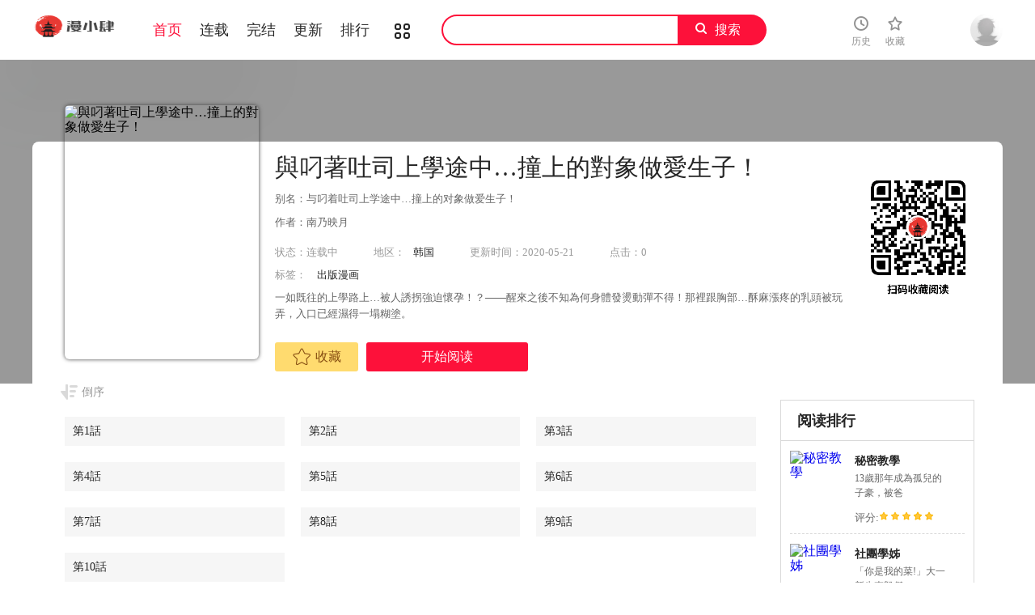

--- FILE ---
content_type: text/html; charset=utf-8
request_url: https://www.ikanmh.top/book/30
body_size: 6594
content:
                                <!DOCTYPE html>
<html>
<head>
    <meta http-equiv="Content-Type" content="text/html; charset=UTF-8">
    
<title>與叼著吐司上學途中&hellip;撞上的對象做愛生子！,韩漫與叼著吐司上學途中&hellip;撞上的對象做愛生子！最终话,與叼著吐司上學途中&hellip;撞上的對象做愛生子！漫画在线观看,與叼著吐司上學途中&hellip;撞上的對象做愛生子！韩国漫画百度云网盘下载,與叼著吐司上學途中&hellip;撞上的對象做愛生子！韩漫完整版免费在线观看,18韩漫无羞遮漫画,漫小肆韓漫</title>
<meta name="keywords" content="與叼著吐司上學途中&hellip;撞上的對象做愛生子！,韩漫與叼著吐司上學途中&hellip;撞上的對象做愛生子！最终话,與叼著吐司上學途中&hellip;撞上的對象做愛生子！漫画在线观看,與叼著吐司上學途中&hellip;撞上的對象做愛生子！最新一话,與叼著吐司上學途中&hellip;撞上的對象做愛生子！韩漫完整版免费在线观看,18韩漫无羞遮漫画,漫小肆韓漫"/>
<meta name="description" content="提供與叼著吐司上學途中&hellip;撞上的對象做愛生子！最新话更新,与叼着吐司上学途中&hellip;撞上的对象做爱生子！是一部韩国，类型为出版漫画的高人气漫画，漫画简介：一如既往的上學路上&hellip;被人誘拐強迫懷孕！？&mdash;&mdash;醒來之後不知為何身體發燙動彈不得！那裡跟胸部&hellip;酥麻漲疼的乳頭被玩弄，入口已經濕得一塌糊塗。">

    <link rel="shortcut icon" href="/static/images/favicon.ico">
    <link href="/static/css/style.css" rel="stylesheet" type="text/css">
    <link href="/static/css/userinfo-vendor.css" rel="stylesheet" type="text/css">
    <link href="/static/css/dm5_style.css" rel="stylesheet" type="text/css">
    
<link rel="stylesheet" href="/static/css/jquery-ui-1.7.3.custom.css">

    <script src="https://cdnjs.cloudflare.com/ajax/libs/jquery/1.12.4/jquery.min.js"></script>
    <script src="/static/js/index.js"></script>
</head>

<body class="white">
<!-- 页面头部 -->
<header class="header container-fluid " style="left: 0px;">
    <div class="container">
        <!-- 左侧logo -->
        <a href="/">
            <img class="header-logo" src="/static/images/header-logo.png">
        </a>
        <!-- 左侧菜单标题 -->
        <ul class="header-title">
            <li><a href="/">首页</a></li>
            <li><a href="/booklist?end=0">连载</a></li>
            <li><a href="/booklist?end=1">完结</a></li>
            <li><a href="/update">更新</a></li>
            <li><a href="/rank">排行</a></li>
            <li><a href="/booklist"><i class="icon icon-cat" style="font-size:19px;vertical-align: sub;"></i></a></li>
        </ul>
        <script>
            var url = location.href;
            if (url.indexOf('booklist') > -1) {
                if (url.indexOf('end=0') > -1) {
                    $('.header-title li a').eq(1).addClass('active');
                } else if (url.indexOf('end=1') > -1) {
                    $('.header-title li a').eq(2).addClass('active');
                } else {
                    $('.header-title li a').eq(5).addClass('active');
                }
            }  else if (url.indexOf('rank') > -1) {
                $('.header-title li a').eq(4).addClass('active');
            } else if (url.indexOf('update') > -1) {
                $('.header-title li a').eq(3).addClass('active');
            } else {
                $('.header-title li a').eq(0).addClass('active');
            }
        </script>
        <!-- 搜索栏 -->
        <div class="header-search">
            <input id="txtKeywords" type="text" value="">
            <a id="btnSearch">搜索</a>
            <script>
                $('#btnSearch').click(function () {
                    var keyword = $('#txtKeywords').val();
                    window.location.href = '/search?keyword=' + keyword;
                })
            </script>
        </div>
        <ul class="header-bar">

            <li class="hover">
                <a href="/history" target="_blank">
                    <i class="icon icon-clock"></i>
                    <p>历史</p>
                </a>
            </li>
            <li class="hover">
                <a href="/bookshelf" data-isload="0" target="_blank">
                    <i class="icon icon-fav"></i>
                    <p>收藏</p>
                    <span class="red-sign"></span>
                </a>
            </li>
        </ul>
        <div class="header_login hover">
                        <a href="/login" class="js_header_login_btn">
                            <img data-isload="0" class="header-avatar" src="/static/images/mrtx.gif">
            </a>
        </div>
    </div>
</header>

<div class="">
    <section class="banner_detail">
        <div class="banner_border_bg">
            <img class="banner_detail_bg" src="https://www.jjmhw2.top/static/upload/book/30/cover.jpg" alt="與叼著吐司上學途中&hellip;撞上的對象做愛生子！" style="width: 100%;height:auto;filter: progid:DXImageTransform.Microsoft.Blur(PixelRadius=60, MakeShadow=false);">
        </div>
        <div class="banner_detail_form">
            <div class="cover">
                <img src="https://www.jjmhw2.top/static/upload/book/30/cover.jpg" alt="與叼著吐司上學途中&hellip;撞上的對象做愛生子！">
                <div class="sr-qrcode">
                    <img src="/static/images/wxqrcode.jpg" alt="與叼著吐司上學途中&hellip;撞上的對象做愛生子！">
                </div>
            </div>
            <div class="info">
                <h1>與叼著吐司上學途中&hellip;撞上的對象做愛生子！</h1>
                <p class="subtitle">别名：与叼着吐司上学途中&hellip;撞上的对象做爱生子！</p>
                <p class="subtitle">作者：南乃映月</p>
                <p class="tip">
                    <span class="block">状态：<span>连载中</span></span>
                    <span class="block ticai">地区：<a href="/booklist/?area=1" target="_blank">韩国</a></span>
                    <span class="block">更新时间：2020-05-21</span>
                    <span class="block">点击：0</span>
                </p>
                <p class="tip" style="margin-top:10px;">
                    <span class="block">标签：
                                                <a href="/booklist/?tag=出版漫画" target="_blank">出版漫画</a>
                                            </span>
                </p>
                <p class="content" style="position: relative;overflow : hidden;text-overflow: ellipsis;display: -webkit-box;-webkit-box-orient: vertical;">
                    一如既往的上學路上&hellip;被人誘拐強迫懷孕！？&mdash;&mdash;醒來之後不知為何身體發燙動彈不得！那裡跟胸部&hellip;酥麻漲疼的乳頭被玩弄，入口已經濕得一塌糊塗。                </p>
                <div class="bottom" style="width: 850px;bottom: 30px;">
                                        <a href="/login" class="btn-1 btn_collection"><i class="icon icon-fav2"></i>收藏</a>
                                            <a href="/chapter/306" class="btn-2">开始阅读</a>
                                                            </div>
            </div>
            <script>
                $('#addfavor').click(function () {
                    var val = $(this).attr('data-val');
                    $.post({
                        url:`/addfavor`,
                        data:{'book_id' : 30, 'val' : val },
                        success: function (res) {
                            if (res.err == 1){
                                ShowDialog(res.msg);
                            } else {
                                if (res.isfavor == 1){ //表示收藏了，将控件状态改为已收藏
                                    $('a.btn-1').html('<i class="icon icon-fav2-full"></i>已收藏</a>').attr('data-val',1).addClass('active');
                                    ShowDialog('收藏成功');
                                } else { //更改为未收藏
                                    $('a.btn-1').html('<i class="icon icon-fav2"></i>收藏</a>').attr('data-val',0).removeClass('active');
                                    ShowDialog('取消收藏');
                                }
                            }
                        },
                    })
                })

            </script>
            <div style="clear: both;"></div>
        </div>
    </section>
</div>
<div class="view-comment" style="position:relative;">
    <div class="container">
        <div class="view-comment-sub">
            <div class="sub-manga">
                <h2 class="top">阅读排行</h2>
                <ul class="list">
                                        <li>
                        <div class="cover">
                            <a href="/book/418" title="秘密教學">
                                                                <img src="https://www.jjmhw2.top/static/upload/book/418/cover.jpg" alt="秘密教學">
                                                            </a>
                        </div>
                        <div class="info">
                            <p class="title">
                                <a href="/book/418" title="秘密教學">秘密教學</a>
                            </p>
                            <p class="subtitle-new">13歲那年成為孤兒的子豪，被爸</p>
                            <p class="tip"><span>评分:</span><span class="mh-star-line star-5"></span></p>
                        </div>
                    </li>
                                        <li>
                        <div class="cover">
                            <a href="/book/499" title="社團學姊">
                                                                <img src="https://www.jjmhw2.top/static/upload/book/499/cover.jpg" alt="社團學姊">
                                                            </a>
                        </div>
                        <div class="info">
                            <p class="title">
                                <a href="/book/499" title="社團學姊">社團學姊</a>
                            </p>
                            <p class="subtitle-new">「你是我的菜!」大一新生李毅傑</p>
                            <p class="tip"><span>评分:</span><span class="mh-star-line star-5"></span></p>
                        </div>
                    </li>
                                        <li>
                        <div class="cover">
                            <a href="/book/634" title="洞洞雜貨店">
                                                                <img src="https://www.jjmhw2.top/static/upload/book/634/cover.jpg" alt="洞洞雜貨店">
                                                            </a>
                        </div>
                        <div class="info">
                            <p class="title">
                                <a href="/book/634" title="洞洞雜貨店">洞洞雜貨店</a>
                            </p>
                            <p class="subtitle-new">子強繼承了爺爺在鄉下經營的小雜</p>
                            <p class="tip"><span>评分:</span><span class="mh-star-line star-5"></span></p>
                        </div>
                    </li>
                                        <li>
                        <div class="cover">
                            <a href="/book/281" title="美麗新世界">
                                                                <img src="https://www.jjmhw2.top/static/upload/book/281/cover.jpg" alt="美麗新世界">
                                                            </a>
                        </div>
                        <div class="info">
                            <p class="title">
                                <a href="/book/281" title="美麗新世界">美麗新世界</a>
                            </p>
                            <p class="subtitle-new">走後門進全國最大企業上班的豪承</p>
                            <p class="tip"><span>评分:</span><span class="mh-star-line star-5"></span></p>
                        </div>
                    </li>
                                        <li>
                        <div class="cover">
                            <a href="/book/591" title="親子餐廳的媽媽們">
                                                                <img src="https://www.jjmhw2.top/static/upload/book/591/cover.jpg" alt="親子餐廳的媽媽們">
                                                            </a>
                        </div>
                        <div class="info">
                            <p class="title">
                                <a href="/book/591" title="親子餐廳的媽媽們">親子餐廳的媽媽們</a>
                            </p>
                            <p class="subtitle-new">親子餐廳打工仔-建成每天都被怪</p>
                            <p class="tip"><span>评分:</span><span class="mh-star-line star-5"></span></p>
                        </div>
                    </li>
                                        <li>
                        <div class="cover">
                            <a href="/book/608" title="色輪眼">
                                                                <img src="https://www.jjmhw2.top/static/upload/book/608/cover.jpg" alt="色輪眼">
                                                            </a>
                        </div>
                        <div class="info">
                            <p class="title">
                                <a href="/book/608" title="色輪眼">色輪眼</a>
                            </p>
                            <p class="subtitle-new">一個普通到不行的重考生-宇榮，</p>
                            <p class="tip"><span>评分:</span><span class="mh-star-line star-5"></span></p>
                        </div>
                    </li>
                                        <li>
                        <div class="cover">
                            <a href="/book/627" title="豪門人妻">
                                                                <img src="https://www.jjmhw2.top/static/upload/book/627/cover.jpg" alt="豪門人妻">
                                                            </a>
                        </div>
                        <div class="info">
                            <p class="title">
                                <a href="/book/627" title="豪門人妻">豪門人妻</a>
                            </p>
                            <p class="subtitle-new">表面風光，實際卻是個吃土月光族</p>
                            <p class="tip"><span>评分:</span><span class="mh-star-line star-5"></span></p>
                        </div>
                    </li>
                                        <li>
                        <div class="cover">
                            <a href="/book/690" title="私宅女主人">
                                                                <img src="https://www.jjmhw2.top/static/upload/book/690/cover.jpg" alt="私宅女主人">
                                                            </a>
                        </div>
                        <div class="info">
                            <p class="title">
                                <a href="/book/690" title="私宅女主人">私宅女主人</a>
                            </p>
                            <p class="subtitle-new">俊培為了完成開拉風跑車的夢想，</p>
                            <p class="tip"><span>评分:</span><span class="mh-star-line star-5"></span></p>
                        </div>
                    </li>
                                        <li>
                        <div class="cover">
                            <a href="/book/629" title="同居上下舖">
                                                                <img src="https://www.jjmhw2.top/static/upload/book/629/cover.jpg" alt="同居上下舖">
                                                            </a>
                        </div>
                        <div class="info">
                            <p class="title">
                                <a href="/book/629" title="同居上下舖">同居上下舖</a>
                            </p>
                            <p class="subtitle-new">為了節省上下學通勤時間的柏翰，</p>
                            <p class="tip"><span>评分:</span><span class="mh-star-line star-5"></span></p>
                        </div>
                    </li>
                                        <li>
                        <div class="cover">
                            <a href="/book/744" title="人妻獵人">
                                                                <img src="https://www.jjmhw2.top/static/upload/book/744/cover.jpg" alt="人妻獵人">
                                                            </a>
                        </div>
                        <div class="info">
                            <p class="title">
                                <a href="/book/744" title="人妻獵人">人妻獵人</a>
                            </p>
                            <p class="subtitle-new">人妻收割機-齊仁棲，在綠光罩頂</p>
                            <p class="tip"><span>评分:</span><span class="mh-star-line star-5"></span></p>
                        </div>
                    </li>
                                    </ul>
            </div>
            <div class="sub-manga">
                <h2 class="top">最新更新</h2>
                <ul class="list">
                                        <li>
                        <div class="cover">
                            <a href="/book/1142" title="詛咒性轉物語">
                                                                <img src="https://www.jjmhw2.top/static/upload/book/1142/cover.jpg" alt="詛咒性轉物語">
                                                            </a>
                        </div>
                        <div class="info">
                            <p class="title">
                                <a href="/book/1142" title="詛咒性轉物語">詛咒性轉物語</a>
                            </p>
                            <p class="subtitle-new">男人們全是不配觸碰我的魯蛇，女</p>
                            <p class="tip"><span>评分:</span><span class="mh-star-line star-5"></span></p>
                        </div>
                    </li>
                                        <li>
                        <div class="cover">
                            <a href="/book/1127" title="守護妳">
                                                                <img src="https://www.jjmhw2.top/static/upload/book/1127/cover.jpg" alt="守護妳">
                                                            </a>
                        </div>
                        <div class="info">
                            <p class="title">
                                <a href="/book/1127" title="守護妳">守護妳</a>
                            </p>
                            <p class="subtitle-new">「原來答應守護一個人是如此沉重</p>
                            <p class="tip"><span>评分:</span><span class="mh-star-line star-5"></span></p>
                        </div>
                    </li>
                                        <li>
                        <div class="cover">
                            <a href="/book/1117" title="特色新視界">
                                                                <img src="https://www.jjmhw2.top/static/upload/book/1117/cover.jpg" alt="特色新視界">
                                                            </a>
                        </div>
                        <div class="info">
                            <p class="title">
                                <a href="/book/1117" title="特色新視界">特色新視界</a>
                            </p>
                            <p class="subtitle-new">上班族姜以賢下班後來到超商想買</p>
                            <p class="tip"><span>评分:</span><span class="mh-star-line star-5"></span></p>
                        </div>
                    </li>
                                        <li>
                        <div class="cover">
                            <a href="/book/1060" title="墮落物語2">
                                                                <img src="https://www.jjmhw2.top/static/upload/book/1060/cover.jpg" alt="墮落物語2">
                                                            </a>
                        </div>
                        <div class="info">
                            <p class="title">
                                <a href="/book/1060" title="墮落物語2">墮落物語2</a>
                            </p>
                            <p class="subtitle-new">短暫的遊戲無法排解我的慾望，反</p>
                            <p class="tip"><span>评分:</span><span class="mh-star-line star-5"></span></p>
                        </div>
                    </li>
                                        <li>
                        <div class="cover">
                            <a href="/book/1059" title="等價交換人生">
                                                                <img src="https://www.jjmhw2.top/static/upload/book/1059/cover.jpg" alt="等價交換人生">
                                                            </a>
                        </div>
                        <div class="info">
                            <p class="title">
                                <a href="/book/1059" title="等價交換人生">等價交換人生</a>
                            </p>
                            <p class="subtitle-new">肥宅偉凡在因緣際會下獲得交換身</p>
                            <p class="tip"><span>评分:</span><span class="mh-star-line star-5"></span></p>
                        </div>
                    </li>
                                        <li>
                        <div class="cover">
                            <a href="/book/1036" title="熟女交換計畫">
                                                                <img src="https://www.jjmhw2.top/static/upload/book/1036/cover.jpg" alt="熟女交換計畫">
                                                            </a>
                        </div>
                        <div class="info">
                            <p class="title">
                                <a href="/book/1036" title="熟女交換計畫">熟女交換計畫</a>
                            </p>
                            <p class="subtitle-new">皓南對好友致承的媽媽很有「性」</p>
                            <p class="tip"><span>评分:</span><span class="mh-star-line star-5"></span></p>
                        </div>
                    </li>
                                        <li>
                        <div class="cover">
                            <a href="/book/916" title="Set up!排球少女">
                                                                <img src="https://www.jjmhw2.top/static/upload/book/916/cover.jpg" alt="Set up!排球少女">
                                                            </a>
                        </div>
                        <div class="info">
                            <p class="title">
                                <a href="/book/916" title="Set up!排球少女">Set up!排球少女</a>
                            </p>
                            <p class="subtitle-new">「想於現實中訓練只屬於自己的排</p>
                            <p class="tip"><span>评分:</span><span class="mh-star-line star-5"></span></p>
                        </div>
                    </li>
                                        <li>
                        <div class="cover">
                            <a href="/book/898" title="岳母為何那樣">
                                                                <img src="https://www.jjmhw2.top/static/upload/book/898/cover.jpg" alt="岳母為何那樣">
                                                            </a>
                        </div>
                        <div class="info">
                            <p class="title">
                                <a href="/book/898" title="岳母為何那樣">岳母為何那樣</a>
                            </p>
                            <p class="subtitle-new">得知妻子外遇的承翰回到了過去，</p>
                            <p class="tip"><span>评分:</span><span class="mh-star-line star-5"></span></p>
                        </div>
                    </li>
                                        <li>
                        <div class="cover">
                            <a href="/book/864" title="玩轉學姊">
                                                                <img src="https://www.jjmhw2.top/static/upload/book/864/cover.jpg" alt="玩轉學姊">
                                                            </a>
                        </div>
                        <div class="info">
                            <p class="title">
                                <a href="/book/864" title="玩轉學姊">玩轉學姊</a>
                            </p>
                            <p class="subtitle-new">平常總把州彥當狗對待的學姊們態</p>
                            <p class="tip"><span>评分:</span><span class="mh-star-line star-5"></span></p>
                        </div>
                    </li>
                                        <li>
                        <div class="cover">
                            <a href="/book/860" title="想要擁有她/渴望佔有她">
                                                                <img src="https://www.jjmhw2.top/static/upload/book/860/cover.jpg" alt="想要擁有她/渴望佔有她">
                                                            </a>
                        </div>
                        <div class="info">
                            <p class="title">
                                <a href="/book/860" title="想要擁有她/渴望佔有她">想要擁有她/渴望佔有她</a>
                            </p>
                            <p class="subtitle-new">哥哥好心收留到異鄉讀書的我，而</p>
                            <p class="tip"><span>评分:</span><span class="mh-star-line star-5"></span></p>
                        </div>
                    </li>
                                    </ul>
            </div>
        </div>
        <div class="left-bar">
            <div id="tempc">
                <div class="detail-list-title" id="detail-list-title">
                    <a href="javascript:void(0);" onclick="sortBtnClick();" mode="0" class="order desc inverted">倒序</a>
                </div>
                                <div id="chapterlistload">
                    <ul class="view-win-list detail-list-select" id="detail-list-select">
                                                <li>
                            <a href="/chapter/306" target="_blank" rel="nofollow">第1話</a>                          
                                                    </li>
                                                <li>
                            <a href="/chapter/322" target="_blank" rel="nofollow">第2話</a>                          
                                                    </li>
                                                <li>
                            <a href="/chapter/338" target="_blank" rel="nofollow">第3話</a>                          
                                                    </li>
                                                <li>
                            <a href="/chapter/356" target="_blank" rel="nofollow">第4話</a>                          
                                                    </li>
                                                <li>
                            <a href="/chapter/371" target="_blank" rel="nofollow">第5話</a>                          
                                                    </li>
                                                <li>
                            <a href="/chapter/385" target="_blank" rel="nofollow">第6話</a>                          
                                                    </li>
                                                <li>
                            <a href="/chapter/400" target="_blank" rel="nofollow">第7話</a>                          
                                                    </li>
                                                <li>
                            <a href="/chapter/411" target="_blank" rel="nofollow">第8話</a>                          
                                                    </li>
                                                <li>
                            <a href="/chapter/430" target="_blank" rel="nofollow">第9話</a>                          
                                                    </li>
                                                <li>
                            <a href="/chapter/442" target="_blank" rel="nofollow">第10話</a>                          
                                                    </li>
                                            </ul>
                    <script>
                        (function(){
                            $("#detail-list-select li").each(function(){
                                var tsi=$(this).index();
                                $(this).attr("idx",tsi);
                            })
                        })();
                    </script>
                    <div class="m-load-more-sm" id="detail-list-more" onclick="charpterMore();">
                        <a href="javascript:void(0);"  class="detail-more" rel="nofollow">显示全部章节</a>
                    </div>  
                    <script> 
                    $(document).ready(function(){
                        var much = $("#detail-list-select li").length + 1;
                            if (much <= 13) {
                                $('#detail-list-more').hide();
                            }
                    })      
                        
                    </script>             
                </div>
                            </div>
            <div class="index-title">
                <h2>相关推荐</h2>
            </div>
            <div class="index-manga">
                <ul class="mh-list col7">
                                        <li>
                        <div class="mh-item">
                            <a href="/book/1" title="人妻在金槍不倒寺SEX修行">
                                                                <p class="mh-cover" style="background-image: url(https://www.jjmhw2.top/static/upload/book/1/cover.jpg)"></p>
                                                            </a>
                            <div class="mh-item-detali">
                                <h2 class="title">
                                    <a href="/book/1" title="人妻在金槍不倒寺SEX修行">人妻在金槍不倒寺SEX修行</a>
                                </h2>
                                <p class="zl">這裡是位於深山中的修行寺廟...</p>
                            </div>
                        </div>
                    </li>
                                        <li>
                        <div class="mh-item">
                            <a href="/book/4" title="連深處的G點都刺激到！">
                                                                <p class="mh-cover" style="background-image: url(https://www.jjmhw2.top/static/upload/book/4/cover.jpg)"></p>
                                                            </a>
                            <div class="mh-item-detali">
                                <h2 class="title">
                                    <a href="/book/4" title="連深處的G點都刺激到！">連深處的G點都刺激到！</a>
                                </h2>
                                <p class="zl">金田瞞著公司偷偷從事著副業...</p>
                            </div>
                        </div>
                    </li>
                                        <li>
                        <div class="mh-item">
                            <a href="/book/5" title="今晚，也要被叔叔的粗壯手指&hellip;調教到乖乖。">
                                                                <p class="mh-cover" style="background-image: url(https://www.jjmhw2.top/static/upload/book/5/cover.jpg)"></p>
                                                            </a>
                            <div class="mh-item-detali">
                                <h2 class="title">
                                    <a href="/book/5" title="今晚，也要被叔叔的粗壯手指&hellip;調教到乖乖。">今晚，也要被叔叔的粗壯手指&hellip;調教到乖乖。</a>
                                </h2>
                                <p class="zl">「太爽了&hellip;讓人根本無法思考...</p>
                            </div>
                        </div>
                    </li>
                                        <li>
                        <div class="mh-item">
                            <a href="/book/15" title="年長大叔的用心愛愛">
                                                                <p class="mh-cover" style="background-image: url(https://www.jjmhw2.top/static/upload/book/15/cover.jpg)"></p>
                                                            </a>
                            <div class="mh-item-detali">
                                <h2 class="title">
                                    <a href="/book/15" title="年長大叔的用心愛愛">年長大叔的用心愛愛</a>
                                </h2>
                                <p class="zl">本想租個鐘點情人來耍一次任...</p>
                            </div>
                        </div>
                    </li>
                                        <li>
                        <div class="mh-item">
                            <a href="/book/23" title="兇巴巴辣妹的弱点在背後！">
                                                                <p class="mh-cover" style="background-image: url(https://www.jjmhw2.top/static/upload/book/23/cover.jpg)"></p>
                                                            </a>
                            <div class="mh-item-detali">
                                <h2 class="title">
                                    <a href="/book/23" title="兇巴巴辣妹的弱点在背後！">兇巴巴辣妹的弱点在背後！</a>
                                </h2>
                                <p class="zl">「天啊&hellip;這麼大&hellip;進不來的啦...</p>
                            </div>
                        </div>
                    </li>
                                        <li>
                        <div class="mh-item">
                            <a href="/book/24" title="絕倫扭蛋遊戲">
                                                                <p class="mh-cover" style="background-image: url(https://www.jjmhw2.top/static/upload/book/24/cover.jpg)"></p>
                                                            </a>
                            <div class="mh-item-detali">
                                <h2 class="title">
                                    <a href="/book/24" title="絕倫扭蛋遊戲">絕倫扭蛋遊戲</a>
                                </h2>
                                <p class="zl">為了拯救欠下大筆債務的勝君...</p>
                            </div>
                        </div>
                    </li>
                                        <li>
                        <div class="mh-item">
                            <a href="/book/26" title="不會吧，膠囊旅館有色狼！？">
                                                                <p class="mh-cover" style="background-image: url(https://www.jjmhw2.top/static/upload/book/26/cover.jpg)"></p>
                                                            </a>
                            <div class="mh-item-detali">
                                <h2 class="title">
                                    <a href="/book/26" title="不會吧，膠囊旅館有色狼！？">不會吧，膠囊旅館有色狼！？</a>
                                </h2>
                                <p class="zl">某天的我去外地出差，剛剛進...</p>
                            </div>
                        </div>
                    </li>
                                        <li>
                        <div class="mh-item">
                            <a href="/book/30" title="與叼著吐司上學途中&hellip;撞上的對象做愛生子！">
                                                                <p class="mh-cover" style="background-image: url(https://www.jjmhw2.top/static/upload/book/30/cover.jpg)"></p>
                                                            </a>
                            <div class="mh-item-detali">
                                <h2 class="title">
                                    <a href="/book/30" title="與叼著吐司上學途中&hellip;撞上的對象做愛生子！">與叼著吐司上學途中&hellip;撞上的對象做愛生子！</a>
                                </h2>
                                <p class="zl">一如既往的上學路上&hellip;被人誘...</p>
                            </div>
                        </div>
                    </li>
                                        <li>
                        <div class="mh-item">
                            <a href="/book/31" title="扮情侶時，止不住的喘息聲&hellip;">
                                                                <p class="mh-cover" style="background-image: url(https://www.jjmhw2.top/static/upload/book/31/cover.jpg)"></p>
                                                            </a>
                            <div class="mh-item-detali">
                                <h2 class="title">
                                    <a href="/book/31" title="扮情侶時，止不住的喘息聲&hellip;">扮情侶時，止不住的喘息聲&hellip;</a>
                                </h2>
                                <p class="zl">小時候總是與大和玩在一起的...</p>
                            </div>
                        </div>
                    </li>
                                        <li>
                        <div class="mh-item">
                            <a href="/book/34" title="在昏暗的急停電梯裡&hellip;與繼父SEX">
                                                                <p class="mh-cover" style="background-image: url(https://www.jjmhw2.top/static/upload/book/34/cover.jpg)"></p>
                                                            </a>
                            <div class="mh-item-detali">
                                <h2 class="title">
                                    <a href="/book/34" title="在昏暗的急停電梯裡&hellip;與繼父SEX">在昏暗的急停電梯裡&hellip;與繼父SEX</a>
                                </h2>
                                <p class="zl">我和因為母親再婚而與我成為...</p>
                            </div>
                        </div>
                    </li>
                                    </ul>
            </div>
        </div>
        <div class="view-comment-main" style="margin-top:5px;">
            <div class="top">
                <a href="javascript:void(0);" id="btnnewposts">
                    <h2 class="active">與叼著吐司上學途中&hellip;撞上的對象做愛生子！网友评论</h2>
                </a>
            </div>
            <ul class="list">
                                <li>
                    <div class="cover">
                        <img src="/static/images/mrtx.gif">
                    </div>
                    <div class="info">
                        <div class="clearfix">
                            <textarea class="comment-input js_max_text_length" id="content" placeholder="我来说两句..."></textarea>
                            <p class="comment-item">
                                <span>请您文明上网，理性发言，注意文明用语</span>
                                <input type="button" onclick="subcomment();" class="btn commentbtn" value="发表评论">
                            </p>
                            <input type="hidden" id="book_id" value="30">
                            <input type="hidden" id="session_uid" value="-1">
                        </div>
                    </div>
                </li>
            </ul>
            <div class="bottom-bar footer-bar" style="display:none;">
                <div class="bottom-page"></div>
            </div>
        </div>
    </div>
</div>
<script src="/static/js/comment.js"></script>

<div class="footer mt16 cf">
    <div class="footer-wrap">
        <div class="footer-cont container">
            <p>所有漫画均来自网友分享，以便漫画爱好者研究漫画技巧和构图方式。若喜欢，请购买正版书籍以支持作者！</p>
            <p>漫画版权归原作者所有。如有侵犯到您的权益，请联系我们，确认之后立即删除。本站不负任何相关责任！ 
            </p>
            <p>Copyright © 2019 <em>/</em> All Rights Reserved
            </p>
        </div>
    </div>
</div>
<div class="alertTop_1" style="display: none;">
    <p id="alertTop_1"></p>
</div>
<script src="/static/js/user-booklist.js"></script>
<!-- Google tag (gtag.js) -->
<script async src="https://www.googletagmanager.com/gtag/js?id=G-JL364C26TK"></script>
<script>
  window.dataLayer = window.dataLayer || [];
  function gtag(){dataLayer.push(arguments);}
  gtag('js', new Date());

  gtag('config', 'G-JL364C26TK');
</script>

<script async src="https://pagead2.googlesyndication.com/pagead/js/adsbygoogle.js?client=ca-pub-1324666998469160"
     crossorigin="anonymous"></script>
<script defer src="https://static.cloudflareinsights.com/beacon.min.js/vcd15cbe7772f49c399c6a5babf22c1241717689176015" integrity="sha512-ZpsOmlRQV6y907TI0dKBHq9Md29nnaEIPlkf84rnaERnq6zvWvPUqr2ft8M1aS28oN72PdrCzSjY4U6VaAw1EQ==" data-cf-beacon='{"version":"2024.11.0","token":"3b0ee386e93042f09fbb71f4d890613b","r":1,"server_timing":{"name":{"cfCacheStatus":true,"cfEdge":true,"cfExtPri":true,"cfL4":true,"cfOrigin":true,"cfSpeedBrain":true},"location_startswith":null}}' crossorigin="anonymous"></script>
</body>

</html>

--- FILE ---
content_type: text/html; charset=utf-8
request_url: https://www.google.com/recaptcha/api2/aframe
body_size: 270
content:
<!DOCTYPE HTML><html><head><meta http-equiv="content-type" content="text/html; charset=UTF-8"></head><body><script nonce="XfgNl39FAayMQPKQzML9kw">/** Anti-fraud and anti-abuse applications only. See google.com/recaptcha */ try{var clients={'sodar':'https://pagead2.googlesyndication.com/pagead/sodar?'};window.addEventListener("message",function(a){try{if(a.source===window.parent){var b=JSON.parse(a.data);var c=clients[b['id']];if(c){var d=document.createElement('img');d.src=c+b['params']+'&rc='+(localStorage.getItem("rc::a")?sessionStorage.getItem("rc::b"):"");window.document.body.appendChild(d);sessionStorage.setItem("rc::e",parseInt(sessionStorage.getItem("rc::e")||0)+1);localStorage.setItem("rc::h",'1770012238495');}}}catch(b){}});window.parent.postMessage("_grecaptcha_ready", "*");}catch(b){}</script></body></html>

--- FILE ---
content_type: text/css
request_url: https://www.ikanmh.top/static/css/dm5_style.css
body_size: -138
content:

.mh-tag {
    letter-spacing: .1em !important;
    background-image: linear-gradient(-217deg,#fd113a 0,#ff5a00 100%) !important;
}

.mh-vip-tag {
    letter-spacing: .1em !important;
    background-image: none !important;
}

.view-comment .view-detail-list li .info .subtitle {
    display: table;
}

.icon-coin {
    background: url(/static/images/icon-coin.png) no-repeat left center;
    background-size: contain;
    width: 15px;
    height: 15px;
    display: table-cell;
    vertical-align: middle;
    text-align: center;
}

.scan-pay-box {
    margin-top: -60px !important;
}

.alertTop_1 {
    width:240px;
}

.view-comment-main .list li .info textarea{
    height:100px;
}

.view-comment-main .list li .info .content{
    overflow-wrap:break-word ;
}




--- FILE ---
content_type: application/javascript
request_url: https://www.ikanmh.top/static/js/user-booklist.js
body_size: 849
content:
$(document).ready(function () {
    // 选择
    $('span.edit-state').click(function (ev) {
        ev.stopPropagation();
        ev.preventDefault();
        var $item = $(this)
        $item.hasClass('active') ? $item.removeClass('active') : $item.addClass('active')
    });


    // 显
    $('.js_edit_booklist_btn').click(function (ev) {
        ev.stopPropagation();
        ev.preventDefault();
        $(this).hide();
        $('.box-booklist-edit-head').show();
        $('span.edit-state').show();
    })
    // 隐
    $('.js_esc_booklist_btn').click(function (ev) {
        ev.stopPropagation();
        ev.preventDefault();
        $('.box-booklist-edit-head').hide();
        $('.js_edit_booklist_btn').show();
        $('span.edit-state').removeClass('active').hide();
        $('.js_allsel_checkbox').prop('checked', false);
    })

    $("#book_del").click(function () {
        var arr = $('span.edit-state.active');
        if (arr.length > 0) {
            var url = $('#url_param').val();
            if (url == 'delfavors') {
                var str = $(arr).map(function () {
                    return $(this).attr('mid');
                }).get().join(',');

                $.ajax({
                    url: '/' + url,
                    data: {ids: str},
                    type: 'POST',
                    dataType:'json',
                    success:function(res){
                        if (res.err === "0") {
                            ShowDialog(res.msg);
                        } else {
                            ShowDialog(res.msg);
                        }
                    }
                });
            } else {
                $(arr).map(function () {
                    localStorage.removeItem('manhua_' + $(this).attr('mid'));
                    let value = localStorage.getItem('xwx_historys');
                    if (value != undefined && value != null) {
                        let history = JSON.parse(value);
                        for (let i = 0; i < history.length; i++) {
                            if (history[i] == 'manhua_' + $(this).attr('mid')){
                                history.slice(i, 1);
                            }
                        }
                        localStorage.setItem('xwx_historys', JSON.stringify(history));
                    }
                });
            }

        } else {
            ShowDialog("请选择要删除的收藏或历史记录");
        }
        setTimeout(function () {
            location.reload();
        },2);
    });

    $("#history_del").click(function () {
        var ids = $("#ids").val();
        var uid = $(".pull-right input[type=hidden][name=uid]").val();
        if (ids && ids != "") {
            $.ajax({
                url: '/readHistory.ashx?t=' + new Date().getTime(),
                dataType: 'json',
                cache: false,
                data: {mids: ids, uid: uid, action: "delete"},
                type: 'POST',
                success: function (msg) {
                    if (msg.Value === "1") {
                        ShowDialog('删除成功~');
                        $('.js_esc_booklist_btn').click();
                        yqdm.isrepeat = true;
                        if (yqdm.params.pageindex !== 1 && $('.mh-list li').length > ids.length || yqdm.params.pageindex === 1) {
                            yqdm.search();
                        } else {
                            yqdm.params.pageindex--;
                            yqdm.search();
                        }
                    } else {
                        ShowDialog("删除失败！");
                    }
                }
            });
        } else {
            alert("请选择要删除的漫画");
        }
    });

    // 排序
    $('.box-head-sort dd').click(function () {
        yqdm.changesort(this);
    });
});

